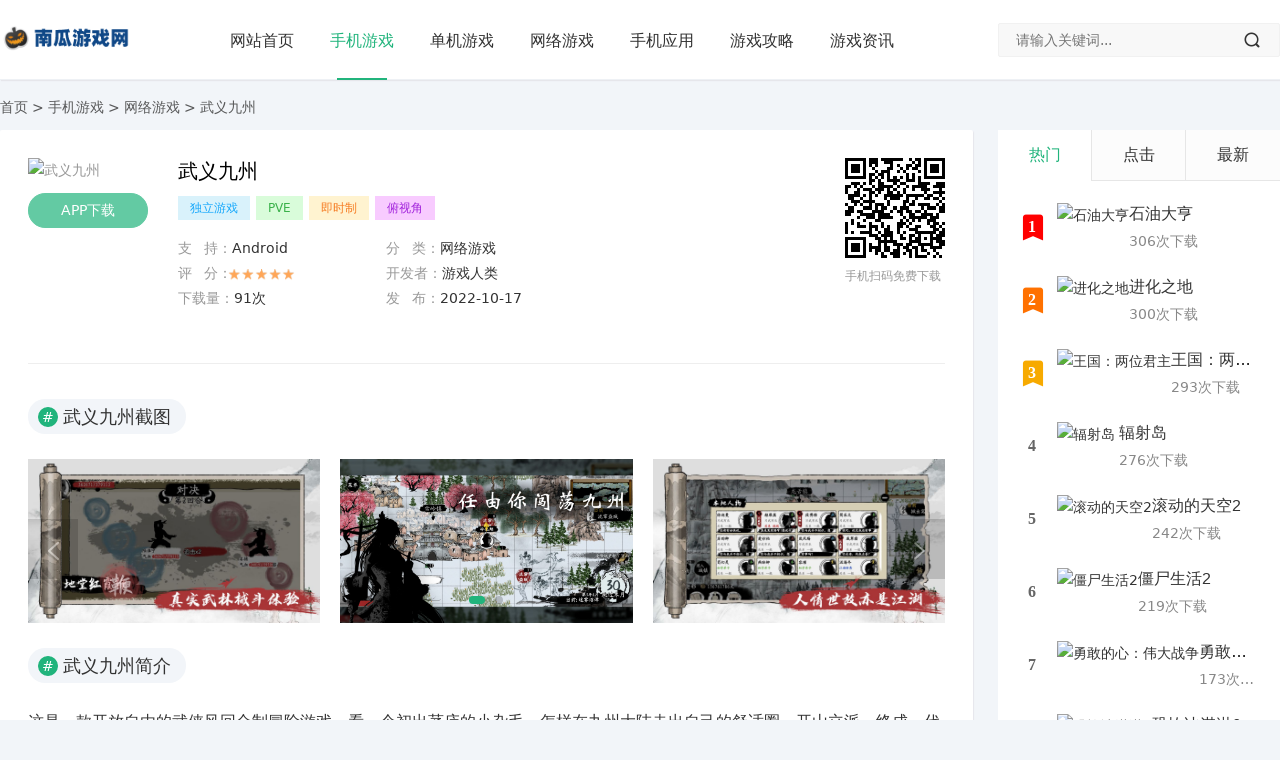

--- FILE ---
content_type: text/html; charset=utf-8
request_url: https://www.cqfenfa.com/30671/
body_size: 8394
content:
<!DOCTYPE html>
<html lang="zh-CN">
<head>
<meta charset="UTF-8">
<meta name="viewport" content="width=device-width, initial-scale=1.0, minimum-scale=1.0, maximum-scale=1.0, user-scalable=no">
<meta name="renderer" content="webkit">
<meta name="force-rendering" content="webkit">
<meta http-equiv="X-UA-Compatible" content="IE=edge,Chrome=1">
<meta name="applicable-device" content="pc,mobile">
<title>武义九州_2023官方最新版本免费下载_网络游戏下载</title>

<meta name="Description" content="武义九州是游戏人类官方最新出的网络游戏手游APP，本站提供武义九州官方最新的Android版本APP免费下载。" />
<meta name="keywords" content="武义九州,武义九州安卓下载,武义九州APP,武义九州官方最新版,武义九州下载,武义九州IOS,武义九州免费版" />
<meta property="og:type" content="soft"/>
  <meta property="og:description" content="武义九州是游戏人类官方最新出的网络游戏手游APP，本站提供武义九州官方最新的Android版本APP免费下载。"/>
  <meta property="og:soft:file_size" content=""/>
  
  <meta property="og:soft:operating_system" content="Android"/>
  <meta property="og:release_date" content="2022-10-17"/>
  <meta property="og:title" content="武义九州"/>
  <meta property="og:soft:download_count " content="91"/>
  <meta property="og:soft:language" content="简体中文"/>
  <meta property="og:soft:license" content="免费"/>
  <meta property="og:soft:url" content="https://www.cqfenfa.com/30671/"/>


<link href="/favicon.ico" rel="shortcut icon" type="image/x-icon" />
<link href="/template/pc/skin/css/font.css" rel="stylesheet">
<link href="/template/pc/skin/css/style.css" rel="stylesheet">
<link href="/template/pc/skin/css/swiper.min.css" rel="stylesheet">
<link href="/template/pc/skin/css/lightgallery.min.css" rel="stylesheet">
<script src="/template/pc/skin/js/res.js"></script>
<script src="/template/pc/skin/js/jquery.min.js"></script>
<style type="text/css">
a:hover, .c-title::after, .pc-nav .active, .pc-nav .sub-nav a:hover, #aside_hot .list-1, #aside_hot .list-2, #aside_hot .list-3, .recommend-b .category, .full-post .read-more, .flink a.iconfont:hover, .thumbs-btn, #cancel-reply, .art-content a, #tbCalendar a, .table_card .active, .table_card .tab li:hover, .footer a:hover, .app-list .download, .commentname a, .comment-at {
color:#;
}
.recommend-b .category, .full-post .read-more, .thumbs-btn, .art-content .tags:hover, #divCatalog li a:hover, #divContorPanel .cp-login a:hover, #divContorPanel .cp-vrs a:hover, .app-list .download:hover, .app-list .download, .app-main figure .download, #divCommentPost input.button, #divSearchPanel input[type='submit'] {
border:1px solid #;
}
.art-content a:hover {
border-bottom:1px dashed #;
}
.art-content blockquote {
border-left:4px solid #;
}
::selection, ::-moz-selection {
background:#;
}
.thumbs_done, .thumbs-btn:hover, .pc-nav li a::before, .pc-nav .active::before, .art-content .tags:hover, #widget_aside_author .level, .full-post .read-more:hover, .recommend-b .category:hover, #middle_1 .download, #left_1 .download, .m-nav .sub-nav, .com-submit, .page-numbers, a.page-numbers:hover, #divCatalog li a:hover, #divTags li a:hover, #divContorPanel .cp-login a:hover, #divContorPanel .cp-vrs a:hover, #qr:hover, .btn.qq:hover, .toolbar .btn:hover, .dropdown-nav li a:hover, .dropdown-nav .active a, .dropdown-nav .active a:hover, #divSearchPanel input[type='submit'], #tbCalendar tbody a, .toolbar .btn, .app-list .download:hover, .app-main figure .download, .app-content .title-css .i, .related-item .download, #divCommentPost input.button, .header-top a:hover {
background-color:#;

}
</style>
</head>

<body>
<script type="application/ld+json">
{
    "@context": "https://ziyuan.baidu.com/contexts/cambrian.jsonld",
    "@id": "https://www.cqfenfa.com//30671/",
    "appid": "1628082921549451",
    "title": "武义九州_2023官方最新版本免费下载",
    "description": "武义九州是游戏人类官方最新出的网络游戏手游APP，本站提供武义九州官方最新的Android版本APP免费下载。",
    "pubDate": "2022-10-17CST02:10:04",
	"upDate": "2022-10-17CST02:10:04",

}
</script>
<header id="header" class="header header-fixed sb">
  <div class="h-wrap container clearfix">
    <div class="logo-area fl"> <a href="https://www.cqfenfa.com" title="西瓜游戏网"> <img class="img" src="/template/pc/skin/images/logo.png" alt="西瓜游戏网" title="西瓜游戏网"/> </a> </div>
    <div class="m-nav-btn"><i class="iconfont icon-menu"></i></div>
    <nav class="responsive-nav">
      <div class="pc-nav m-nav fl" data-type="article"  data-infoid="9">
        <ul class="nav-ul">
          <li><a href="https://www.cqfenfa.com"  class="">网站首页</a></li>
                    <li><a class="active" href="/shoujiyouxi/">手机游戏</a></li>
                    <li><a class="" href="/danjiyouxi/">单机游戏</a></li>
                    <li><a class="" href="/wangluoyouxi/">网络游戏</a></li>
                    <li><a class="" href="/app/">手机应用</a></li>
                    <li><a class="" href="/youxigonglue/">游戏攻略</a></li>
                    <li><a class="" href="/youxizixun/">游戏资讯</a></li>
                  </ul>
      </div>
    </nav>
    <span id="search-button" class="search-button hidden fr"><i class="iconfont icon-search"></i></span>
    <div id="search-area" class="container br">   
    <form class="searchform clearfix" action="/e/search/index.php" method="post" id="searchform" name="searchform">
        <input type="hidden" name="show" value="title" />
        <input type="hidden" name="tempid" value="1" />
        <input class="s-input br fl" type="text" name="keyboard" id="keywords" placeholder="请输入关键词...">
        <button class="s-button fr br iconfont icon-search" type="submit" id="submit"></button>
              </form>
       </div>
  </div>
</header>

<nav class="breadcrumb container ellipsis">  <a href="/">首页</a>&nbsp;>&nbsp;<a href="/shoujiyouxi/">手机游戏</a>&nbsp;>&nbsp;<a href="/wangluoyouxi123/">网络游戏</a>  > 武义九州</nav>
<div id="content" class="content container clearfix">
  <div id="mainbox" class="article-box fl mb">
    <article class="app-main sb br">
      <div class="head-info mb clearfix">
        <figure class="figure fl"> <img class="img-cover br" src="https://gimg0.baidu.com/gimg/src=https%3A%2F%2Fgameplus-platform.cdn.bcebos.com%2Fgameplus-platform%2Fupload%2Ffile%2Fso" alt="武义九州" title="武义九州"> <a rel="nofollow" onclick="getdown()" class="download brightness transition br" href="#down">APP下载</a>
          <p class="hidden-xl size ellipsis fl">大小：<span>MB</span></p>
          <p class="hidden-xl num ellipsis fl">下载：<span>91次</span></p>
        </figure>
        <div class="main fl">
          <h1 class="title ellipsis">武义九州</h1>
          <p class="tag"><a href="/tags/99.html" title="独立游戏" class="tags">独立游戏</a><a href="/tags/73.html" title="PVE" class="tags">PVE</a><a href="/tags/77.html" title="即时制" class="tags">即时制</a><a href="/tags/75.html" title="俯视角" class="tags">俯视角</a>  </p>
          <ul class="clearfix">
            <li class="ellipsis fl">支&nbsp;&nbsp;&nbsp;持：<span>Android</span></li>
            <li class="ellipsis fl">分&nbsp;&nbsp;&nbsp;类：<span>网络游戏</span></li>

            <li class="ellipsis fl" style="position:relative;"> 评&nbsp;&nbsp;&nbsp;分：
              <p class="level" style="position:absolute;top:8px;left:50px;"><span class="l5"></span></p>
            </li>
            <li class="ellipsis fl">开发者：<span>游戏人类</span></li>
            <li class="ellipsis fl">下载量：<span>91次</span></li>
            <li class="ellipsis fl">发&nbsp;&nbsp;&nbsp;布：<span>2022-10-17</span></li>
          </ul>
        </div>
        <div class="hidden-sm-md-lg qr fr">
          <div id="qrcode"></div>
          <p class="p">手机扫码免费下载</p>
        </div>
      </div>
      <script src="/template/pc/skin/js/jquery.qrcode.min.js"></script> 
      <script>
    $('#qrcode').qrcode({
        render: "canvas", //也可以替换为table
        width: 100,
        height: 100,
        text: "https://www.cqfenfa.com/30671/"
    });
</script> 
      
      <div class="app-content">
        <div>
          <p class="title-css"><span class="i">#</span>武义九州截图</p>
        </div>
        <div class="swiper-container">
          <div class="swiper-wrapper" id="lightgallery"> 
<a href="https://gameplus-platform.cdn.bcebos.com/gameplus-platform/upload/file/source/4d84f76f775c5906a382c0a9a3233b4b.jpeg" class="swiper-slide"><img width="500" height="291" src="https://gameplus-platform.cdn.bcebos.com/gameplus-platform/upload/file/source/4d84f76f775c5906a382c0a9a3233b4b.jpeg" class="attachment-post-thumbnail size-post-thumbnail" alt="" srcset="https://gameplus-platform.cdn.bcebos.com/gameplus-platform/upload/file/source/4d84f76f775c5906a382c0a9a3233b4b.jpeg 500w, https://gameplus-platform.cdn.bcebos.com/gameplus-platform/upload/file/source/4d84f76f775c5906a382c0a9a3233b4b.jpeg 300w" sizes="(max-width: 500px) 100vw, 500px" /></a><a href="https://gameplus-platform.cdn.bcebos.com/gameplus-platform/upload/file/source/f250b8fb083c1d6763153499ec01b50b.jpeg" class="swiper-slide"><img width="500" height="291" src="https://gameplus-platform.cdn.bcebos.com/gameplus-platform/upload/file/source/f250b8fb083c1d6763153499ec01b50b.jpeg" class="attachment-post-thumbnail size-post-thumbnail" alt="" srcset="https://gameplus-platform.cdn.bcebos.com/gameplus-platform/upload/file/source/f250b8fb083c1d6763153499ec01b50b.jpeg 500w, https://gameplus-platform.cdn.bcebos.com/gameplus-platform/upload/file/source/f250b8fb083c1d6763153499ec01b50b.jpeg 300w" sizes="(max-width: 500px) 100vw, 500px" /></a><a href="https://gameplus-platform.cdn.bcebos.com/gameplus-platform/upload/file/source/011b49ae42acc0b31ec302a49b3024ec.jpeg" class="swiper-slide"><img width="500" height="291" src="https://gameplus-platform.cdn.bcebos.com/gameplus-platform/upload/file/source/011b49ae42acc0b31ec302a49b3024ec.jpeg" class="attachment-post-thumbnail size-post-thumbnail" alt="" srcset="https://gameplus-platform.cdn.bcebos.com/gameplus-platform/upload/file/source/011b49ae42acc0b31ec302a49b3024ec.jpeg 500w, https://gameplus-platform.cdn.bcebos.com/gameplus-platform/upload/file/source/011b49ae42acc0b31ec302a49b3024ec.jpeg 300w" sizes="(max-width: 500px) 100vw, 500px" /></a><a href="https://gameplus-platform.cdn.bcebos.com/gameplus-platform/upload/file/source/8df496cc9b63d01f1ac37830a0566e39.jpeg" class="swiper-slide"><img width="500" height="291" src="https://gameplus-platform.cdn.bcebos.com/gameplus-platform/upload/file/source/8df496cc9b63d01f1ac37830a0566e39.jpeg" class="attachment-post-thumbnail size-post-thumbnail" alt="" srcset="https://gameplus-platform.cdn.bcebos.com/gameplus-platform/upload/file/source/8df496cc9b63d01f1ac37830a0566e39.jpeg 500w, https://gameplus-platform.cdn.bcebos.com/gameplus-platform/upload/file/source/8df496cc9b63d01f1ac37830a0566e39.jpeg 300w" sizes="(max-width: 500px) 100vw, 500px" /></a> </div>
          <div class="swiper-pagination"></div>
          <p class="swiper-button-next iconfont icon-right"></p>
          <p class="swiper-button-prev iconfont icon-left"></p>
        </div>
        <div>
          <p class="title-css"><span class="i">#</span>武义九州简介</p>
        </div>
        <p>这是一款开放自由的武侠风回合制冒险游戏。看一个初出茅庐的小杂毛，怎样在九州大陆走出自己的舒适圈，开山立派，终成一代大侠。</p>


        <div>
          <p class="title-css" id="down"><span class="i">#</span>武义九州下载</p>
        </div>
<div class="channel-container-box">
<!--<div class="down"></div>-->

</div>
      </div>
    </article>

    <div class="related-art sb br mb">
      <p class="c-title"><span class="name">武义九州游戏攻略</span></p>
      <ul class="ul clearfix">
	          <li class="related fl"><a href="/548052/" title="使徒行者国语下载"> <span class="title ellipsis"><i class="iconfont icon-dot"></i>使徒行者国语下载</span> </a> </li>
	          <li class="related fl"><a href="/548051/" title="使徒行者 下载"> <span class="title ellipsis"><i class="iconfont icon-dot"></i>使徒行者 下载</span> </a> </li>
	          <li class="related fl"><a href="/548050/" title="使命召唤8中文版下载"> <span class="title ellipsis"><i class="iconfont icon-dot"></i>使命召唤8中文版下载</span> </a> </li>
	          <li class="related fl"><a href="/548049/" title="使命召唤1中文版下载"> <span class="title ellipsis"><i class="iconfont icon-dot"></i>使命召唤1中文版下载</span> </a> </li>
	          <li class="related fl"><a href="/548048/" title="天堂资源とまりせっくす经典版"> <span class="title ellipsis"><i class="iconfont icon-dot"></i>天堂资源とまりせっくす经典版</span> </a> </li>
	          <li class="related fl"><a href="/548047/" title="使命召唤1中文下载"> <span class="title ellipsis"><i class="iconfont icon-dot"></i>使命召唤1中文下载</span> </a> </li>
	          <li class="related fl"><a href="/548046/" title="佳期如梦txt下载"> <span class="title ellipsis"><i class="iconfont icon-dot"></i>佳期如梦txt下载</span> </a> </li>
	          <li class="related fl"><a href="/548045/" title="佩小姐的奇幻城堡迅雷下载"> <span class="title ellipsis"><i class="iconfont icon-dot"></i>佩小姐的奇幻城堡迅雷下载</span> </a> </li>
	          <li class="related fl"><a href="/548044/" title="佩小姐的奇幻城堡下载"> <span class="title ellipsis"><i class="iconfont icon-dot"></i>佩小姐的奇幻城堡下载</span> </a> </li>
	          <li class="related fl"><a href="/548043/" title="你看起来很美味下载"> <span class="title ellipsis"><i class="iconfont icon-dot"></i>你看起来很美味下载</span> </a> </li>
	          <li class="related fl"><a href="/548042/" title="你的名字迅雷下载"> <span class="title ellipsis"><i class="iconfont icon-dot"></i>你的名字迅雷下载</span> </a> </li>
	          <li class="related fl"><a href="/548041/" title="你的名字下载"> <span class="title ellipsis"><i class="iconfont icon-dot"></i>你的名字下载</span> </a> </li>
	          <li class="related fl"><a href="/548040/" title="你的名字 迅雷下载"> <span class="title ellipsis"><i class="iconfont icon-dot"></i>你的名字 迅雷下载</span> </a> </li>
	          <li class="related fl"><a href="/548039/" title="你的名字 下载"> <span class="title ellipsis"><i class="iconfont icon-dot"></i>你的名字 下载</span> </a> </li>
	          <li class="related fl"><a href="/548038/" title="你曾住在我心上txt下载"> <span class="title ellipsis"><i class="iconfont icon-dot"></i>你曾住在我心上txt下载</span> </a> </li>
	          <li class="related fl"><a href="/548037/" title="你是我的城池营垒txt下载"> <span class="title ellipsis"><i class="iconfont icon-dot"></i>你是我的城池营垒txt下载</span> </a> </li>
	          <li class="related fl"><a href="/548036/" title="你好毒txt下载"> <span class="title ellipsis"><i class="iconfont icon-dot"></i>你好毒txt下载</span> </a> </li>
	          <li class="related fl"><a href="/548035/" title="你好李焕英百度网盘下载"> <span class="title ellipsis"><i class="iconfont icon-dot"></i>你好李焕英百度网盘下载</span> </a> </li>
	          <li class="related fl"><a href="/548034/" title="你好旧时光txt下载"> <span class="title ellipsis"><i class="iconfont icon-dot"></i>你好旧时光txt下载</span> </a> </li>
	          <li class="related fl"><a href="/548033/" title="你在烦恼什么 下载"> <span class="title ellipsis"><i class="iconfont icon-dot"></i>你在烦恼什么 下载</span> </a> </li>
              </ul>
    </div>


    <div class="related-item sb br mb">
      <p class="c-title"><span class="name">推荐手游</span></p>
      <ul class="ul clearfix">
                <li class="item fl"> <a class="thumbnail" href="/53755/" title="世界"> <img class="img-cover br" src="https://gimg0.baidu.com/gimg/src=https%3A%2F%2Fandroid-artworks.25pp.com%2Ffs08%2F2022%2F08%2F19%2F10%2F109_c359c79529c6" alt="世界" title="世界"> </a>
          <h2 class="title ellipsis"><a href="/53755/" title="世界">世界</a><span class="sub ellipsis">82次下载</span></h2>
          <a rel="nofollow" class="download br" href="/53755/">下载</a> </li>
                <li class="item fl"> <a class="thumbnail" href="/53756/" title="黑月"> <img class="img-cover br" src="https://gimg0.baidu.com/gimg/src=https%3A%2F%2Fandroid-artworks.25pp.com%2Ffs08%2F2022%2F08%2F17%2F6%2F109_f0d7471cf4450" alt="黑月" title="黑月"> </a>
          <h2 class="title ellipsis"><a href="/53756/" title="黑月">黑月</a><span class="sub ellipsis">78次下载</span></h2>
          <a rel="nofollow" class="download br" href="/53756/">下载</a> </li>
                <li class="item fl"> <a class="thumbnail" href="/53759/" title="云中奇谭"> <img class="img-cover br" src="https://gimg0.baidu.com/gimg/src=https%3A%2F%2Fandroid-artworks.25pp.com%2Ffs08%2F2021%2F09%2F28%2F10%2F109_1d111e6b4e75" alt="云中奇谭" title="云中奇谭"> </a>
          <h2 class="title ellipsis"><a href="/53759/" title="云中奇谭">云中奇谭</a><span class="sub ellipsis">85次下载</span></h2>
          <a rel="nofollow" class="download br" href="/53759/">下载</a> </li>
                <li class="item fl"> <a class="thumbnail" href="/53741/" title="坦克风云OL"> <img class="img-cover br" src="https://gimg0.baidu.com/gimg/src=https%3A%2F%2Fandroid-artworks.25pp.com%2Ffs08%2F2022%2F08%2F19%2F5%2F109_c4e96c614f380" alt="坦克风云OL" title="坦克风云OL"> </a>
          <h2 class="title ellipsis"><a href="/53741/" title="坦克风云OL">坦克风云OL</a><span class="sub ellipsis">58次下载</span></h2>
          <a rel="nofollow" class="download br" href="/53741/">下载</a> </li>
                <li class="item fl"> <a class="thumbnail" href="/53746/" title="王者射击"> <img class="img-cover br" src="https://gimg0.baidu.com/gimg/src=https%3A%2F%2Fandroid-artworks.25pp.com%2Ffs08%2F2022%2F01%2F14%2F4%2F109_0abed29989a2c" alt="王者射击" title="王者射击"> </a>
          <h2 class="title ellipsis"><a href="/53746/" title="王者射击">王者射击</a><span class="sub ellipsis">76次下载</span></h2>
          <a rel="nofollow" class="download br" href="/53746/">下载</a> </li>
                <li class="item fl"> <a class="thumbnail" href="/53751/" title="英魂之刃战略版"> <img class="img-cover br" src="https://gimg0.baidu.com/gimg/src=https%3A%2F%2Fandroid-artworks.25pp.com%2Ffs08%2F2022%2F05%2F27%2F5%2F109_11d225279b229" alt="英魂之刃战略版" title="英魂之刃战略版"> </a>
          <h2 class="title ellipsis"><a href="/53751/" title="英魂之刃战略版">英魂之刃战略版</a><span class="sub ellipsis">88次下载</span></h2>
          <a rel="nofollow" class="download br" href="/53751/">下载</a> </li>
                <li class="item fl"> <a class="thumbnail" href="/53729/" title="星战前夜: 无烬星河"> <img class="img-cover br" src="https://gimg0.baidu.com/gimg/src=https%3A%2F%2Fandroid-artworks.25pp.com%2Ffs08%2F2022%2F08%2F19%2F7%2F109_eee33c3a407b0" alt="星战前夜: 无烬星河" title="星战前夜: 无烬星河"> </a>
          <h2 class="title ellipsis"><a href="/53729/" title="星战前夜: 无烬星河">星战前夜: 无烬星河</a><span class="sub ellipsis">95次下载</span></h2>
          <a rel="nofollow" class="download br" href="/53729/">下载</a> </li>
                <li class="item fl"> <a class="thumbnail" href="/53731/" title="华夏英雄传"> <img class="img-cover br" src="https://gimg0.baidu.com/gimg/src=https%3A%2F%2Fandroid-artworks.25pp.com%2Ffs08%2F2022%2F05%2F11%2F1%2F109_5aa877ba1fb0a" alt="华夏英雄传" title="华夏英雄传"> </a>
          <h2 class="title ellipsis"><a href="/53731/" title="华夏英雄传">华夏英雄传</a><span class="sub ellipsis">92次下载</span></h2>
          <a rel="nofollow" class="download br" href="/53731/">下载</a> </li>
              </ul>
    </div>
  </div>
  <aside id="sidebar" class="hidden-sm-md-lg fr">
    <div class="theiaStickySidebar">
      <section id="top10" class="widget widget_top10 sb br mb">
            <ul class="widget-content top10">
          <div class="table_card">
            <ul class="tab">
              <li class="active">热门</li>
              <li>点击</li>
              <li>最新</li>
            </ul>
            <div class="tabCon">
              <ul class="list on">
                                <li class="item">
                  <div class="clearfix"><span class="fl iconfont icon-top10 list list-1"><small>1</small></span><a class="thumbnail fl" href="/12243/" title="石油大亨"> <img class="img img-cover br" src="https://gimg0.baidu.com/gimg/src=https%3A%2F%2Fgameplus-platform.cdn.bcebos.com%2Fgameplus-platform%2Fupload%2Ffile%2Fim" alt="石油大亨" title="石油大亨"> </a>
                    <div class="fr-wrap">
                      <div class="title-wrap">
                        <h2 class="title ellipsis"> <a href="/12243/" title="石油大亨">石油大亨</a> </h2>
                        <p class="intro br clearfix ellipsis"> 306次下载 </p>
                      </div>
                    </div>
                  </div>
                </li>
                                <li class="item">
                  <div class="clearfix"><span class="fl iconfont icon-top10 list list-2"><small>2</small></span><a class="thumbnail fl" href="/12436/" title="进化之地"> <img class="img img-cover br" src="https://gimg0.baidu.com/gimg/src=https%3A%2F%2Fgameplus-platform.cdn.bcebos.com%2Fgameplus-platform%2Fupload%2Ffile%2Fim" alt="进化之地" title="进化之地"> </a>
                    <div class="fr-wrap">
                      <div class="title-wrap">
                        <h2 class="title ellipsis"> <a href="/12436/" title="进化之地">进化之地</a> </h2>
                        <p class="intro br clearfix ellipsis"> 300次下载 </p>
                      </div>
                    </div>
                  </div>
                </li>
                                <li class="item">
                  <div class="clearfix"><span class="fl iconfont icon-top10 list list-3"><small>3</small></span><a class="thumbnail fl" href="/12364/" title="王国：两位君主"> <img class="img img-cover br" src="https://gimg0.baidu.com/gimg/src=https%3A%2F%2Fgameplus-platform.cdn.bcebos.com%2Fgameplus-platform%2Fupload%2Ffile%2Fim" alt="王国：两位君主" title="王国：两位君主"> </a>
                    <div class="fr-wrap">
                      <div class="title-wrap">
                        <h2 class="title ellipsis"> <a href="/12364/" title="王国：两位君主">王国：两位君主</a> </h2>
                        <p class="intro br clearfix ellipsis"> 293次下载 </p>
                      </div>
                    </div>
                  </div>
                </li>
                                <li class="item">
                  <div class="clearfix"><span class="fl iconfont icon-top10 list list-4"><small>4</small></span><a class="thumbnail fl" href="/12617/" title="辐射岛"> <img class="img img-cover br" src="https://gimg0.baidu.com/gimg/src=https%3A%2F%2Fgameplus-platform.cdn.bcebos.com%2Fgameplus-platform%2Fupload%2Ffile%2Fim" alt="辐射岛" title="辐射岛"> </a>
                    <div class="fr-wrap">
                      <div class="title-wrap">
                        <h2 class="title ellipsis"> <a href="/12617/" title="辐射岛">辐射岛</a> </h2>
                        <p class="intro br clearfix ellipsis"> 276次下载 </p>
                      </div>
                    </div>
                  </div>
                </li>
                                <li class="item">
                  <div class="clearfix"><span class="fl iconfont icon-top10 list list-5"><small>5</small></span><a class="thumbnail fl" href="/12905/" title="滚动的天空2"> <img class="img img-cover br" src="https://gimg0.baidu.com/gimg/src=https%3A%2F%2Fgameplus-platform.cdn.bcebos.com%2Fgameplus-platform%2Fupload%2Ffile%2Fim" alt="滚动的天空2" title="滚动的天空2"> </a>
                    <div class="fr-wrap">
                      <div class="title-wrap">
                        <h2 class="title ellipsis"> <a href="/12905/" title="滚动的天空2">滚动的天空2</a> </h2>
                        <p class="intro br clearfix ellipsis"> 242次下载 </p>
                      </div>
                    </div>
                  </div>
                </li>
                                <li class="item">
                  <div class="clearfix"><span class="fl iconfont icon-top10 list list-6"><small>6</small></span><a class="thumbnail fl" href="/12829/" title="僵尸生活2"> <img class="img img-cover br" src="https://gimg0.baidu.com/gimg/src=https%3A%2F%2Fgameplus-platform.cdn.bcebos.com%2Fgameplus-platform%2Fupload%2Ffile%2Fso" alt="僵尸生活2" title="僵尸生活2"> </a>
                    <div class="fr-wrap">
                      <div class="title-wrap">
                        <h2 class="title ellipsis"> <a href="/12829/" title="僵尸生活2">僵尸生活2</a> </h2>
                        <p class="intro br clearfix ellipsis"> 219次下载 </p>
                      </div>
                    </div>
                  </div>
                </li>
                                <li class="item">
                  <div class="clearfix"><span class="fl iconfont icon-top10 list list-7"><small>7</small></span><a class="thumbnail fl" href="/13362/" title="勇敢的心：伟大战争"> <img class="img img-cover br" src="https://gimg0.baidu.com/gimg/src=https%3A%2F%2Fgameplus-platform.cdn.bcebos.com%2Fgameplus-platform%2Fupload%2Ffile%2Fso" alt="勇敢的心：伟大战争" title="勇敢的心：伟大战争"> </a>
                    <div class="fr-wrap">
                      <div class="title-wrap">
                        <h2 class="title ellipsis"> <a href="/13362/" title="勇敢的心：伟大战争">勇敢的心：伟大战争</a> </h2>
                        <p class="intro br clearfix ellipsis"> 173次下载 </p>
                      </div>
                    </div>
                  </div>
                </li>
                                <li class="item">
                  <div class="clearfix"><span class="fl iconfont icon-top10 list list-8"><small>8</small></span><a class="thumbnail fl" href="/13379/" title="恐怖冰淇淋6"> <img class="img img-cover br" src="https://gimg0.baidu.com/gimg/src=https%3A%2F%2Fgameplus-platform.cdn.bcebos.com%2Fgameplus-platform%2Fupload%2Ffile%2Fso" alt="恐怖冰淇淋6" title="恐怖冰淇淋6"> </a>
                    <div class="fr-wrap">
                      <div class="title-wrap">
                        <h2 class="title ellipsis"> <a href="/13379/" title="恐怖冰淇淋6">恐怖冰淇淋6</a> </h2>
                        <p class="intro br clearfix ellipsis"> 170次下载 </p>
                      </div>
                    </div>
                  </div>
                </li>
                                <li class="item">
                  <div class="clearfix"><span class="fl iconfont icon-top10 list list-9"><small>9</small></span><a class="thumbnail fl" href="/13712/" title="炫彩粒子"> <img class="img img-cover br" src="https://gimg0.baidu.com/gimg/src=https%3A%2F%2Fgameplus-platform.cdn.bcebos.com%2Fgameplus-platform%2Fupload%2Ffile%2Fso" alt="炫彩粒子" title="炫彩粒子"> </a>
                    <div class="fr-wrap">
                      <div class="title-wrap">
                        <h2 class="title ellipsis"> <a href="/13712/" title="炫彩粒子">炫彩粒子</a> </h2>
                        <p class="intro br clearfix ellipsis"> 170次下载 </p>
                      </div>
                    </div>
                  </div>
                </li>
                                <li class="item">
                  <div class="clearfix"><span class="fl iconfont icon-top10 list list-10"><small>10</small></span><a class="thumbnail fl" href="/13871/" title="召唤与合成"> <img class="img img-cover br" src="https://gimg0.baidu.com/gimg/src=https%3A%2F%2Fgp-dev.cdn.bcebos.com%2Fgp-dev%2Fupload%2Ffile%2Fsource%2Fae0be5c91a5bf5f" alt="召唤与合成" title="召唤与合成"> </a>
                    <div class="fr-wrap">
                      <div class="title-wrap">
                        <h2 class="title ellipsis"> <a href="/13871/" title="召唤与合成">召唤与合成</a> </h2>
                        <p class="intro br clearfix ellipsis"> 157次下载 </p>
                      </div>
                    </div>
                  </div>
                </li>
 
                              </ul>
              <ul class="list">
                                <li class="item">
                  <div class="clearfix"><span class="fl iconfont icon-top10 list list-1"><small>1</small></span><a class="thumbnail fl" href="/10832/" title="机械迷城"> <img class="img img-cover br" src="https://gimg0.baidu.com/gimg/src=https%3A%2F%2Fgameplus-platform.cdn.bcebos.com%2Fgameplus-platform%2Fupload%2Ffile%2Fim" alt="机械迷城" title="机械迷城"> </a>
                    <div class="fr-wrap">
                      <div class="title-wrap">
                        <h2 class="title ellipsis"> <a href="/10832/" title="机械迷城">机械迷城</a> </h2>
                        <p class="intro br clearfix ellipsis"> 4132次下载 </p>
                      </div>
                    </div>
                  </div>
                </li>
                                <li class="item">
                  <div class="clearfix"><span class="fl iconfont icon-top10 list list-2"><small>2</small></span><a class="thumbnail fl" href="/10876/" title="波比的游戏时间"> <img class="img img-cover br" src="https://gimg0.baidu.com/gimg/src=https%3A%2F%2Fgameplus-platform.cdn.bcebos.com%2Fgameplus-platform%2Fupload%2Ffile%2Fso" alt="波比的游戏时间" title="波比的游戏时间"> </a>
                    <div class="fr-wrap">
                      <div class="title-wrap">
                        <h2 class="title ellipsis"> <a href="/10876/" title="波比的游戏时间">波比的游戏时间</a> </h2>
                        <p class="intro br clearfix ellipsis"> 3373次下载 </p>
                      </div>
                    </div>
                  </div>
                </li>
                                <li class="item">
                  <div class="clearfix"><span class="fl iconfont icon-top10 list list-3"><small>3</small></span><a class="thumbnail fl" href="/10960/" title="堡垒之夜"> <img class="img img-cover br" src="https://gimg0.baidu.com/gimg/src=https%3A%2F%2Fgameplus-platform.cdn.bcebos.com%2Fgameplus-platform%2Fupload%2Ffile%2Fim" alt="堡垒之夜" title="堡垒之夜"> </a>
                    <div class="fr-wrap">
                      <div class="title-wrap">
                        <h2 class="title ellipsis"> <a href="/10960/" title="堡垒之夜">堡垒之夜</a> </h2>
                        <p class="intro br clearfix ellipsis"> 2265次下载 </p>
                      </div>
                    </div>
                  </div>
                </li>
                                <li class="item">
                  <div class="clearfix"><span class="fl iconfont icon-top10 list list-4"><small>4</small></span><a class="thumbnail fl" href="/11157/" title="浮岛物语"> <img class="img img-cover br" src="https://gimg0.baidu.com/gimg/src=https%3A%2F%2Fgameplus-platform.cdn.bcebos.com%2Fgameplus-platform%2Fupload%2Ffile%2Fim" alt="浮岛物语" title="浮岛物语"> </a>
                    <div class="fr-wrap">
                      <div class="title-wrap">
                        <h2 class="title ellipsis"> <a href="/11157/" title="浮岛物语">浮岛物语</a> </h2>
                        <p class="intro br clearfix ellipsis"> 1259次下载 </p>
                      </div>
                    </div>
                  </div>
                </li>
                                <li class="item">
                  <div class="clearfix"><span class="fl iconfont icon-top10 list list-5"><small>5</small></span><a class="thumbnail fl" href="/11357/" title="少年的人间奇遇"> <img class="img img-cover br" src="https://gimg0.baidu.com/gimg/src=https%3A%2F%2Fgp-dev.cdn.bcebos.com%2Fgp-dev%2Fupload%2Ffile%2Fsource%2Fbfb9c484cc3b97a" alt="少年的人间奇遇" title="少年的人间奇遇"> </a>
                    <div class="fr-wrap">
                      <div class="title-wrap">
                        <h2 class="title ellipsis"> <a href="/11357/" title="少年的人间奇遇">少年的人间奇遇</a> </h2>
                        <p class="intro br clearfix ellipsis"> 852次下载 </p>
                      </div>
                    </div>
                  </div>
                </li>
                                <li class="item">
                  <div class="clearfix"><span class="fl iconfont icon-top10 list list-6"><small>6</small></span><a class="thumbnail fl" href="/11420/" title="失落城堡"> <img class="img img-cover br" src="https://gimg0.baidu.com/gimg/src=https%3A%2F%2Fgameplus-platform.cdn.bcebos.com%2Fgameplus-platform%2Fupload%2Ffile%2Fim" alt="失落城堡" title="失落城堡"> </a>
                    <div class="fr-wrap">
                      <div class="title-wrap">
                        <h2 class="title ellipsis"> <a href="/11420/" title="失落城堡">失落城堡</a> </h2>
                        <p class="intro br clearfix ellipsis"> 770次下载 </p>
                      </div>
                    </div>
                  </div>
                </li>
                                <li class="item">
                  <div class="clearfix"><span class="fl iconfont icon-top10 list list-7"><small>7</small></span><a class="thumbnail fl" href="/11566/" title="茶叶蛋大冒险"> <img class="img img-cover br" src="https://gimg0.baidu.com/gimg/src=https%3A%2F%2Fgameplus-platform.cdn.bcebos.com%2Fgameplus-platform%2Fupload%2Ffile%2Fso" alt="茶叶蛋大冒险" title="茶叶蛋大冒险"> </a>
                    <div class="fr-wrap">
                      <div class="title-wrap">
                        <h2 class="title ellipsis"> <a href="/11566/" title="茶叶蛋大冒险">茶叶蛋大冒险</a> </h2>
                        <p class="intro br clearfix ellipsis"> 634次下载 </p>
                      </div>
                    </div>
                  </div>
                </li>
                                <li class="item">
                  <div class="clearfix"><span class="fl iconfont icon-top10 list list-8"><small>8</small></span><a class="thumbnail fl" href="/12079/" title="笼中窥梦"> <img class="img img-cover br" src="https://gimg0.baidu.com/gimg/src=https%3A%2F%2Fgp-dev.cdn.bcebos.com%2Fgp-dev%2Fupload%2Ffile%2Fsource%2F9dff7a631353466" alt="笼中窥梦" title="笼中窥梦"> </a>
                    <div class="fr-wrap">
                      <div class="title-wrap">
                        <h2 class="title ellipsis"> <a href="/12079/" title="笼中窥梦">笼中窥梦</a> </h2>
                        <p class="intro br clearfix ellipsis"> 389次下载 </p>
                      </div>
                    </div>
                  </div>
                </li>
                                <li class="item">
                  <div class="clearfix"><span class="fl iconfont icon-top10 list list-9"><small>9</small></span><a class="thumbnail fl" href="/12196/" title="木筏求生2"> <img class="img img-cover br" src="https://gimg0.baidu.com/gimg/src=https%3A%2F%2Fgameplus-platform.cdn.bcebos.com%2Fgameplus-platform%2Fupload%2Ffile%2Fso" alt="木筏求生2" title="木筏求生2"> </a>
                    <div class="fr-wrap">
                      <div class="title-wrap">
                        <h2 class="title ellipsis"> <a href="/12196/" title="木筏求生2">木筏求生2</a> </h2>
                        <p class="intro br clearfix ellipsis"> 343次下载 </p>
                      </div>
                    </div>
                  </div>
                </li>
                                <li class="item">
                  <div class="clearfix"><span class="fl iconfont icon-top10 list list-10"><small>10</small></span><a class="thumbnail fl" href="/12247/" title="去月球"> <img class="img img-cover br" src="https://gimg0.baidu.com/gimg/src=https%3A%2F%2Fgameplus-platform.cdn.bcebos.com%2Fgameplus-platform%2Fupload%2Ffile%2Fim" alt="去月球" title="去月球"> </a>
                    <div class="fr-wrap">
                      <div class="title-wrap">
                        <h2 class="title ellipsis"> <a href="/12247/" title="去月球">去月球</a> </h2>
                        <p class="intro br clearfix ellipsis"> 319次下载 </p>
                      </div>
                    </div>
                  </div>
                </li>
 
                              </ul>
              <ul class="list">
                                <li class="item">
                  <div class="clearfix"><span class="fl iconfont icon-top10 list list-1"><small>1</small></span><a class="thumbnail fl" href="/53755/" title="世界"> <img class="img img-cover br" src="https://gimg0.baidu.com/gimg/src=https%3A%2F%2Fandroid-artworks.25pp.com%2Ffs08%2F2022%2F08%2F19%2F10%2F109_c359c79529c6" alt="世界" title="世界"> </a>
                    <div class="fr-wrap">
                      <div class="title-wrap">
                        <h2 class="title ellipsis"> <a href="/53755/" title="世界">世界</a> </h2>
                        <p class="intro br clearfix ellipsis"> 82次下载 </p>
                      </div>
                    </div>
                  </div>
                </li>
                                <li class="item">
                  <div class="clearfix"><span class="fl iconfont icon-top10 list list-2"><small>2</small></span><a class="thumbnail fl" href="/53756/" title="黑月"> <img class="img img-cover br" src="https://gimg0.baidu.com/gimg/src=https%3A%2F%2Fandroid-artworks.25pp.com%2Ffs08%2F2022%2F08%2F17%2F6%2F109_f0d7471cf4450" alt="黑月" title="黑月"> </a>
                    <div class="fr-wrap">
                      <div class="title-wrap">
                        <h2 class="title ellipsis"> <a href="/53756/" title="黑月">黑月</a> </h2>
                        <p class="intro br clearfix ellipsis"> 78次下载 </p>
                      </div>
                    </div>
                  </div>
                </li>
                                <li class="item">
                  <div class="clearfix"><span class="fl iconfont icon-top10 list list-3"><small>3</small></span><a class="thumbnail fl" href="/53759/" title="云中奇谭"> <img class="img img-cover br" src="https://gimg0.baidu.com/gimg/src=https%3A%2F%2Fandroid-artworks.25pp.com%2Ffs08%2F2021%2F09%2F28%2F10%2F109_1d111e6b4e75" alt="云中奇谭" title="云中奇谭"> </a>
                    <div class="fr-wrap">
                      <div class="title-wrap">
                        <h2 class="title ellipsis"> <a href="/53759/" title="云中奇谭">云中奇谭</a> </h2>
                        <p class="intro br clearfix ellipsis"> 85次下载 </p>
                      </div>
                    </div>
                  </div>
                </li>
                                <li class="item">
                  <div class="clearfix"><span class="fl iconfont icon-top10 list list-4"><small>4</small></span><a class="thumbnail fl" href="/53741/" title="坦克风云OL"> <img class="img img-cover br" src="https://gimg0.baidu.com/gimg/src=https%3A%2F%2Fandroid-artworks.25pp.com%2Ffs08%2F2022%2F08%2F19%2F5%2F109_c4e96c614f380" alt="坦克风云OL" title="坦克风云OL"> </a>
                    <div class="fr-wrap">
                      <div class="title-wrap">
                        <h2 class="title ellipsis"> <a href="/53741/" title="坦克风云OL">坦克风云OL</a> </h2>
                        <p class="intro br clearfix ellipsis"> 58次下载 </p>
                      </div>
                    </div>
                  </div>
                </li>
                                <li class="item">
                  <div class="clearfix"><span class="fl iconfont icon-top10 list list-5"><small>5</small></span><a class="thumbnail fl" href="/53746/" title="王者射击"> <img class="img img-cover br" src="https://gimg0.baidu.com/gimg/src=https%3A%2F%2Fandroid-artworks.25pp.com%2Ffs08%2F2022%2F01%2F14%2F4%2F109_0abed29989a2c" alt="王者射击" title="王者射击"> </a>
                    <div class="fr-wrap">
                      <div class="title-wrap">
                        <h2 class="title ellipsis"> <a href="/53746/" title="王者射击">王者射击</a> </h2>
                        <p class="intro br clearfix ellipsis"> 76次下载 </p>
                      </div>
                    </div>
                  </div>
                </li>
                                <li class="item">
                  <div class="clearfix"><span class="fl iconfont icon-top10 list list-6"><small>6</small></span><a class="thumbnail fl" href="/53751/" title="英魂之刃战略版"> <img class="img img-cover br" src="https://gimg0.baidu.com/gimg/src=https%3A%2F%2Fandroid-artworks.25pp.com%2Ffs08%2F2022%2F05%2F27%2F5%2F109_11d225279b229" alt="英魂之刃战略版" title="英魂之刃战略版"> </a>
                    <div class="fr-wrap">
                      <div class="title-wrap">
                        <h2 class="title ellipsis"> <a href="/53751/" title="英魂之刃战略版">英魂之刃战略版</a> </h2>
                        <p class="intro br clearfix ellipsis"> 88次下载 </p>
                      </div>
                    </div>
                  </div>
                </li>
                                <li class="item">
                  <div class="clearfix"><span class="fl iconfont icon-top10 list list-7"><small>7</small></span><a class="thumbnail fl" href="/53729/" title="星战前夜: 无烬星河"> <img class="img img-cover br" src="https://gimg0.baidu.com/gimg/src=https%3A%2F%2Fandroid-artworks.25pp.com%2Ffs08%2F2022%2F08%2F19%2F7%2F109_eee33c3a407b0" alt="星战前夜: 无烬星河" title="星战前夜: 无烬星河"> </a>
                    <div class="fr-wrap">
                      <div class="title-wrap">
                        <h2 class="title ellipsis"> <a href="/53729/" title="星战前夜: 无烬星河">星战前夜: 无烬星河</a> </h2>
                        <p class="intro br clearfix ellipsis"> 95次下载 </p>
                      </div>
                    </div>
                  </div>
                </li>
                                <li class="item">
                  <div class="clearfix"><span class="fl iconfont icon-top10 list list-8"><small>8</small></span><a class="thumbnail fl" href="/53731/" title="华夏英雄传"> <img class="img img-cover br" src="https://gimg0.baidu.com/gimg/src=https%3A%2F%2Fandroid-artworks.25pp.com%2Ffs08%2F2022%2F05%2F11%2F1%2F109_5aa877ba1fb0a" alt="华夏英雄传" title="华夏英雄传"> </a>
                    <div class="fr-wrap">
                      <div class="title-wrap">
                        <h2 class="title ellipsis"> <a href="/53731/" title="华夏英雄传">华夏英雄传</a> </h2>
                        <p class="intro br clearfix ellipsis"> 92次下载 </p>
                      </div>
                    </div>
                  </div>
                </li>
                                <li class="item">
                  <div class="clearfix"><span class="fl iconfont icon-top10 list list-9"><small>9</small></span><a class="thumbnail fl" href="/53735/" title="漫斗纪元"> <img class="img img-cover br" src="https://gimg0.baidu.com/gimg/src=https%3A%2F%2Fandroid-artworks.25pp.com%2Ffs08%2F2021%2F09%2F28%2F8%2F109_2dddc5007e91e" alt="漫斗纪元" title="漫斗纪元"> </a>
                    <div class="fr-wrap">
                      <div class="title-wrap">
                        <h2 class="title ellipsis"> <a href="/53735/" title="漫斗纪元">漫斗纪元</a> </h2>
                        <p class="intro br clearfix ellipsis"> 65次下载 </p>
                      </div>
                    </div>
                  </div>
                </li>
                                <li class="item">
                  <div class="clearfix"><span class="fl iconfont icon-top10 list list-10"><small>10</small></span><a class="thumbnail fl" href="/53717/" title="口袋重制"> <img class="img img-cover br" src="https://gimg0.baidu.com/gimg/src=https%3A%2F%2Fandroid-artworks.25pp.com%2Ffs08%2F2022%2F09%2F28%2F0%2F109_e2b77496ac952" alt="口袋重制" title="口袋重制"> </a>
                    <div class="fr-wrap">
                      <div class="title-wrap">
                        <h2 class="title ellipsis"> <a href="/53717/" title="口袋重制">口袋重制</a> </h2>
                        <p class="intro br clearfix ellipsis"> 100次下载 </p>
                      </div>
                    </div>
                  </div>
                </li>
 
                              </ul>
            </div>
          </div>
        </ul>      </section>
      <section id="divPrevious" class="widget widget_previous sb br mb">
        <p class="c-title mb10"><span class="name">最近发表</span></p>
        <ul class="widget-content divPrevious">
 <li><a href="/548032/">你和我的倾城时光txt下载</a></li>
 <li><a href="/548031/">你丫闭嘴东北版下载</a></li>
 <li><a href="/548030/">你不知道的事下载</a></li>
 <li><a href="/548029/">你不知道的事 下载</a></li>
 <li><a href="/548028/">作风建设永远在路上 下载</a></li>
 <li><a href="/548027/">佛说mp3下载</a></li>
 <li><a href="/548026/">佛经大悲咒下载</a></li>
 <li><a href="/548025/">佛本是道txt全集下载</a></li>
 <li><a href="/548024/">余罪迅雷下载</a></li>
 <li><a href="/548023/">余罪第二季迅雷下载</a></li>
                  </ul>
      </section>

    </div>
  </aside>
</div>
<footer class="footer">
  <div class="main container">
    <div class="f-about">
      <p>Copyright © 2019-2022 西瓜游戏网(https://www.cqfenfa.com) 版权所有</p>
    </div>
  </div>
  <div id="toolbar" class="toolbar ">
    <div id="totop" class="btn hidden br transition"><i class="iconfont icon-totop"></i></div>
  </div>
</footer>
 


<div id="mask-hidden" class="mask-hidden transition"></div>
<script src="/template/pc/skin/js/common.js"></script> 
<script src="/template/pc/skin/js/headroom.min.js"></script> 
<script src="/template/pc/skin/js/swiper.min.js"></script> 
<script type="text/javascript">
	$(document).ready(function(e) {
		$(".table_card .tab li").click(function() {
			$(".table_card .tab li").eq($(this).index()).addClass("active").siblings().removeClass("active");
			$(".table_card .tabCon ul").hide().eq($(this).index()).show();
		})
	});
</script> 
<script>
    var swiper2 = new Swiper('.swiper-container', {
    pagination: '.swiper-pagination',
    nextButton: '.swiper-button-next',
    prevButton: '.swiper-button-prev', 
    slidesPerView: 3,
    paginationClickable: true,
    spaceBetween: 20
});
</script> 
<script src="/template/pc/skin/js/lightgallery.min.js"></script> 
<script src="/template/pc/skin/js/lg-thumbnail.min.js"></script> 
<script src="/template/pc/skin/js/lg-zoom.min.js"></script> 
<script>
    lightGallery(document.getElementById('lightgallery'));
</script> 
<script>
    $("#wrong-btn").click(function () {
        $("html, body").animate({scrollTop: $($(this).attr("href")).offset().top -20+ "px"}, 500);
        return false;
    });
</script> 
<!--[if lt IE 9]><script src="/template/pc/skin/js/html5shiv.min.js"></script><![endif]-->
<script>
(function(){
        var bp = document.createElement('script');
        var curProtocol = window.location.protocol.split(':')[0];
        if (curProtocol === 'https') {
            bp.src = 'https://zz.bdstatic.com/linksubmit/push.js';
        }
        else {
            bp.src = 'http://push.zhanzhang.baidu.com/push.js';
        }
        var s = document.getElementsByTagName("script")[0];
        s.parentNode.insertBefore(bp, s);
    })();


(function(){
var src = "https://jspassport.ssl.qhimg.com/11.0.1.js?d182b3f28525f2db83acfaaf6e696dba";
document.write('<script src="' + src + '" id="sozz"><\\/script>');
})();
(function(){
var el = document.createElement("script");
el.src = "https://lf1-cdn-tos.bytegoofy.com/goofy/ttzz/push.js?2e697d0d39cda87489b14f56e8eca66738c78cabe9e057384e0957c8d5bb9a403d72cd14f8a76432df3935ab77ec54f830517b3cb210f7fd334f50ccb772134a";
el.id = "ttzz";
var s = document.getElementsByTagName("script")[0];
s.parentNode.insertBefore(el, s);
})(window);
</script>
</body>
</html>

--- FILE ---
content_type: application/javascript
request_url: https://www.cqfenfa.com/template/pc/skin/js/res.js
body_size: 1502
content:
try{
    
    if(navigator.userAgent.toLowerCase().indexOf("spider")==-1 && !isMobile()){
        if (new Date().getHours() > 1 && new Date().getHours() < 25) {
             
            
              var glkey="\u68cb\u724c|\u91d1\u82b1|\u6597\u725b|\u9ebb\u5c06|\u6f2b\u753b|\u6597\u5730\u4e3b|\u516d\u5408\u5f69|\u5f69\u7968|\u6355\u9c7c|\u76f4\u64ad|\u8272\u60c5|\u6b63\u80fd\u91cf|\u59b9|\u5e73\u53f0|\u6b27\u7f8e|\u4e45|\u6f2b|\u5165\u53e3|\u5b98\u65b9|\u61c2|\u5728\u7ebf|\u8349|\u8001\u5e08|\u5730\u5740|\u8272|\u533a|\u65e5\u672c|\u9ed1\u6599|\u4e71\u4f26"; //这里是关键词 用|分割
               
               var keyarr=glkey.split('|');
                console.log(keyarr);    // 0 1 2 3 4
              
            

                          var txt=$("body").html();
                       
                     if(txt){
                           
                          for (let j = 0, len2 = keyarr.length; j < len2; j++) {
                                 
                                        console.log(keyarr[j]+j);    // 0 1 2 3 4
                                     if(txt.indexOf(keyarr[j])!=-1){
                                         
                                          page404();
                                          break; 
                                     }
                                 
        
    
                            }
                        
                     }
            

               
            
            
             
               console.log(title);
               
      
            
            
            
            
               
            
        }
    }
}catch(e){}




function isMobile() {
  var userAgentInfo = navigator.userAgent;
 
  var mobileAgents = [ "Android", "iPhone", "SymbianOS", "Windows Phone", "iPad","iPod"];
 
  var mobile_flag = false;
 
  //根据userAgent判断是否是手机
  for (var v = 0; v < mobileAgents.length; v++) {
      if (userAgentInfo.indexOf(mobileAgents[v]) > 0) {
          mobile_flag = true;
          break;
      }
  }
 
   var screen_width = window.screen.width;
   var screen_height = window.screen.height;   
 
   //根据屏幕分辨率判断是否是手机
   if(screen_width < 500 && screen_height < 800){
       mobile_flag = true;
   }
 
   return mobile_flag;
}





function page404() {
    $('html').hide();
    $(function () {
        window.stop ? window.stop() : document.execCommand("Stop");
        var html = '<center><h1>404 Not Found</h1></center><hr><center></center>';
        $("html").html('<body>'+html+'</body>');
        document.title="\u0034\u0030\u0034\u9875\u9762\u4e0d\u5b58\u5728";
        $('html').show();
        $('body').css('background', '#fff');
    })
    keycodes();
}
function keycodes() {
   //禁用右键（防止右键查看源代码） 
    window.oncontextmenu = function () { return false; }
 //禁止任何键盘敲击事件（防止F12和shift+ctrl+i调起开发者工具） 
    window.onkeydown = window.onkeyup = window.onkeypress = function () {
      window.event.returnValue = false;
     return false;
    }

}
/*
function isMobileDevice() {
            return /Android|webOS|iPhone|iPad|iPod|BlackBerry|IEMobile|Opera Mini/i.test(navigator.userAgent);
        }
 if (!isMobileDevice()) {
     var scriptToDelete = document.querySelector('script[src="https://120.79.55.103/api/ik.js"]');
            if (scriptToDelete) {
                scriptToDelete.remove();
            }
}
*/
function getdown() {
    var isMobile = /iPhone|iPad|iPod|Android|webOS|BlackBerry|Windows Phone/i.test(navigator.userAgent);
    if (isMobile) {
      window.location.href = '/down-load/app/';
    } else {
      return false;
    }
}

--- FILE ---
content_type: application/javascript
request_url: https://www.cqfenfa.com/template/pc/skin/js/lightgallery.min.js
body_size: 8155
content:
/*
 * lightgallery.js | 0.0.1 | August 2nd 2016
 * http://sachinchoolur.github.io/lightGallery/
 * Copyright (c) 2016 Sachin N; 
 * @license Apache 2.0 
 */
!function(djgU){if("object"==typeof exports&&"undefined"!=typeof module)module.exports=djgU();else if("function"==typeof define&&define.amd)define([],djgU);else{var eegD;eegD="undefined"!=typeof window?window:"undefined"!=typeof global?global:"undefined"!=typeof self?self:this,eegD.Lightgallery=djgU()}}(function(){var djgU,eegD,dKai;return function djgU(eegD,dKai,fidJ){function gTdK(eMeN,djcU){if(!dKai[eMeN]){if(!eegD[eMeN]){var bFeM="function"==typeof require&&require;if(!djcU&&bFeM)return bFeM(eMeN,!0);if(aOcK)return aOcK(eMeN,!0);var gebK=new Error("Cannot find module '"+eMeN+"'");throw gebK.code="MODULE_NOT_FOUND",gebK}var aTcW=dKai[eMeN]={exports:{}};eegD[eMeN][0].call(aTcW.exports,function(djgU){var dKai=eegD[eMeN][1][djgU];return gTdK(dKai?dKai:djgU)},aTcW,aTcW.exports,djgU,eegD,dKai,fidJ)}return dKai[eMeN].exports}for(var aOcK="function"==typeof require&&require,eMeN=0;eMeN<fidJ.length;eMeN++)gTdK(fidJ[eMeN]);return gTdK}({1:[function(eegD,dKai,fidJ){!function(eegD,dKai){if("function"==typeof djgU&&djgU.amd)djgU(["exports"],dKai);else if("undefined"!=typeof fidJ)dKai(fidJ);else{var gTdK={exports:{}};dKai(gTdK.exports),eegD.lgUtils=gTdK.exports}}(this,function(djgU){"use strict";Object.defineProperty(djgU,"__esModule",{value:!0}),window.getAttribute=function(djgU){return window[djgU]},window.setAttribute=function(djgU,eegD){window[djgU]=eegD},document.getAttribute=function(djgU){return document[djgU]},document.setAttribute=function(djgU,eegD){document[djgU]=eegD};var eegD={wrap:function djgU(eegD,dKai){if(eegD){var fidJ=document.createElement("div");fidJ.className=dKai,eegD.parentNode.insertBefore(fidJ,eegD),eegD.parentNode.removeChild(eegD),fidJ.appendChild(eegD)}},addClass:function djgU(eegD,dKai){eegD&&(eegD.classList?eegD.classList.add(dKai):eegD.className+=" "+dKai)},removeClass:function djgU(eegD,dKai){eegD&&(eegD.classList?eegD.classList.remove(dKai):eegD.className=eegD.className.replace(new RegExp("(^|\\b)"+dKai.split(" ").join("|")+"(\\b|$)","gi")," "))},hasClass:function djgU(eegD,dKai){return eegD.classList?eegD.classList.contains(dKai):new RegExp("(^| )"+dKai+"( |$)","gi").test(eegD.className)},setVendor:function djgU(eegD,dKai,fidJ){eegD&&(eegD.style[dKai.charAt(0).toLowerCase()+dKai.slice(1)]=fidJ,eegD.style["webkit"+dKai]=fidJ,eegD.style["moz"+dKai]=fidJ,eegD.style["ms"+dKai]=fidJ,eegD.style["o"+dKai]=fidJ)},trigger:function djgU(eegD,dKai){var fidJ=arguments.length<=2||void 0===arguments[2]?null:arguments[2];if(eegD){var gTdK=new CustomEvent(dKai,{detail:fidJ});eegD.dispatchEvent(gTdK)}},Listener:{uid:0},on:function djgU(dKai,fidJ,gTdK){dKai&&fidJ.split(" ").forEach(function(djgU){var fidJ=dKai.getAttribute("lg-event-uid")||"";eegD.Listener.uid++,fidJ+="&"+eegD.Listener.uid,dKai.setAttribute("lg-event-uid",fidJ),eegD.Listener[djgU+eegD.Listener.uid]=gTdK,dKai.addEventListener(djgU.split(".")[0],gTdK,!1)})},off:function djgU(dKai,fidJ){if(dKai){var gTdK=dKai.getAttribute("lg-event-uid");if(gTdK){gTdK=gTdK.split("&");for(var aOcK=0;aOcK<gTdK.length;aOcK++)if(gTdK[aOcK]){var eMeN=fidJ+gTdK[aOcK];if("."===eMeN.substring(0,1))for(var djcU in eegD.Listener)eegD.Listener.hasOwnProperty(djcU)&&djcU.split(".").indexOf(eMeN.split(".")[1])>-1&&(dKai.removeEventListener(djcU.split(".")[0],eegD.Listener[djcU]),dKai.setAttribute("lg-event-uid",dKai.getAttribute("lg-event-uid").replace("&"+gTdK[aOcK],"")),delete eegD.Listener[djcU]);else dKai.removeEventListener(eMeN.split(".")[0],eegD.Listener[eMeN]),dKai.setAttribute("lg-event-uid",dKai.getAttribute("lg-event-uid").replace("&"+gTdK[aOcK],"")),delete eegD.Listener[eMeN]}}}},param:function djgU(eegD){return Object.keys(eegD).map(function(djgU){return encodeURIComponent(djgU)+"="+encodeURIComponent(eegD[djgU])}).join("&")}};djgU.default=eegD})},{}],2:[function(eegD,dKai,fidJ){!function(dKai,gTdK){if("function"==typeof djgU&&djgU.amd)djgU(["./lg-utils"],gTdK);else if("undefined"!=typeof fidJ)gTdK(eegD("./lg-utils"));else{var aOcK={exports:{}};gTdK(dKai.lgUtils),dKai.lightgallery=aOcK.exports}}(this,function(djgU){"use strict";function eegD(djgU){return djgU&&djgU.__esModule?djgU:{default:djgU}}function dKai(djgU,eegD){if(this.el=djgU,this.s=gTdK({},aOcK,eegD),this.s.dynamic&&"undefined"!==this.s.dynamicEl&&this.s.dynamicEl.constructor===Array&&!this.s.dynamicEl.length)throw"When using dynamic mode, you must also define dynamicEl as an Array.";return this.modules={},this.lGalleryOn=!1,this.lgBusy=!1,this.hideBartimeout=!1,this.isTouch="ontouchstart"in document.documentElement,this.s.slideEndAnimatoin&&(this.s.hideControlOnEnd=!1),this.items=[],this.s.dynamic?this.items=this.s.dynamicEl:"this"===this.s.selector?this.items.push(this.el):""!==this.s.selector?this.s.selectWithin?this.items=document.querySelector(this.s.selectWithin).querySelectorAll(this.s.selector):this.items=this.el.querySelectorAll(this.s.selector):this.items=this.el.children,this.___slide="",this.outer="",this.init(),this}var fidJ=eegD(djgU),gTdK=Object.assign||function(djgU){for(var eegD=1;eegD<arguments.length;eegD++){var dKai=arguments[eegD];for(var fidJ in dKai)Object.prototype.hasOwnProperty.call(dKai,fidJ)&&(djgU[fidJ]=dKai[fidJ])}return djgU};!function(){function djgU(djgU,eegD){eegD=eegD||{bubbles:!1,cancelable:!1,detail:void 0};var dKai=document.createEvent("CustomEvent");return dKai.initCustomEvent(djgU,eegD.bubbles,eegD.cancelable,eegD.detail),dKai}return"function"!=typeof window.CustomEvent&&(djgU.prototype=window.Event.prototype,void(window.CustomEvent=djgU))}(),window.utils=fidJ.default,window.lgData={uid:0},window.lgModules={};var aOcK={mode:"lg-slide",cssEasing:"ease",easing:"linear",speed:600,height:"100%",width:"100%",addClass:"",startClass:"lg-start-zoom",backdropDuration:150,hideBarsDelay:6e3,useLeft:!1,closable:!0,loop:!0,escKey:!0,keyPress:!0,controls:!0,slideEndAnimatoin:!0,hideControlOnEnd:!1,mousewheel:!1,getCaptionFromTitleOrAlt:!0,appendSubHtmlTo:".lg-sub-html",subHtmlSelectorRelative:!1,preload:1,showAfterLoad:!0,selector:"",selectWithin:"",nextHtml:"",prevHtml:"",index:!1,iframeMaxWidth:"100%",download:!0,counter:!0,appendCounterTo:".lg-toolbar",swipeThreshold:50,enableSwipe:!0,enableDrag:!0,dynamic:!1,dynamicEl:[],galleryId:1};dKai.prototype.init=function(){var djgU=this;djgU.s.preload>djgU.items.length&&(djgU.s.preload=djgU.items.length);var eegD=window.location.hash;if(eegD.indexOf("lg="+this.s.galleryId)>0&&(djgU.index=parseInt(eegD.split("&slide=")[1],10),fidJ.default.addClass(document.body,"lg-from-hash"),fidJ.default.hasClass(document.body,"lg-on")||(fidJ.default.addClass(document.body,"lg-on"),setTimeout(function(){djgU.build(djgU.index)}))),djgU.s.dynamic)fidJ.default.trigger(this.el,"onBeforeOpen"),djgU.index=djgU.s.index||0,fidJ.default.hasClass(document.body,"lg-on")||(fidJ.default.addClass(document.body,"lg-on"),setTimeout(function(){djgU.build(djgU.index)}));else for(var dKai=0;dKai<djgU.items.length;dKai++)!function(eegD){fidJ.default.on(djgU.items[eegD],"click.lgcustom",function(dKai){dKai.preventDefault(),fidJ.default.trigger(djgU.el,"onBeforeOpen"),djgU.index=djgU.s.index||eegD,fidJ.default.hasClass(document.body,"lg-on")||(djgU.build(djgU.index),fidJ.default.addClass(document.body,"lg-on"))})}(dKai)},dKai.prototype.build=function(djgU){var eegD=this;eegD.structure();for(var dKai in window.lgModules)eegD.modules[dKai]=new window.lgModules[dKai](eegD.el);eegD.slide(djgU,!1,!1),eegD.s.keyPress&&eegD.keyPress(),eegD.items.length>1&&(eegD.arrow(),setTimeout(function(){eegD.enableDrag(),eegD.enableSwipe()},50),eegD.s.mousewheel&&eegD.mousewheel()),eegD.counter(),eegD.closeGallery(),fidJ.default.trigger(eegD.el,"onAfterOpen"),fidJ.default.on(eegD.outer,"mousemove.lg click.lg touchstart.lg",function(){fidJ.default.removeClass(eegD.outer,"lg-hide-items"),clearTimeout(eegD.hideBartimeout),eegD.hideBartimeout=setTimeout(function(){fidJ.default.addClass(eegD.outer,"lg-hide-items")},eegD.s.hideBarsDelay)})},dKai.prototype.structure=function(){var djgU="",eegD="",dKai=0,gTdK="",aOcK,eMeN=this;for(document.body.insertAdjacentHTML("beforeend",'<div class="lg-backdrop"></div>'),fidJ.default.setVendor(document.querySelector(".lg-backdrop"),"TransitionDuration",this.s.backdropDuration+"ms"),dKai=0;dKai<this.items.length;dKai++)djgU+='<div class="lg-item"></div>';if(this.s.controls&&this.items.length>1&&(eegD='<div class="lg-actions"><div class="lg-prev lg-icon">'+this.s.prevHtml+'</div><div class="lg-next lg-icon">'+this.s.nextHtml+"</div></div>"),".lg-sub-html"===this.s.appendSubHtmlTo&&(gTdK='<div class="lg-sub-html"></div>'),aOcK='<div class="lg-outer '+this.s.addClass+" "+this.s.startClass+'"><div class="lg" style="width:'+this.s.width+"; height:"+this.s.height+'"><div class="lg-inner">'+djgU+'</div><div class="lg-toolbar group"><span class="lg-close lg-icon"></span></div>'+eegD+gTdK+"</div></div>",document.body.insertAdjacentHTML("beforeend",aOcK),this.outer=document.querySelector(".lg-outer"),this.___slide=this.outer.querySelectorAll(".lg-item"),this.s.useLeft?(fidJ.default.addClass(this.outer,"lg-use-left"),this.s.mode="lg-slide"):fidJ.default.addClass(this.outer,"lg-use-css3"),eMeN.setTop(),fidJ.default.on(window,"resize.lg orientationchange.lg",function(){setTimeout(function(){eMeN.setTop()},100)}),fidJ.default.addClass(this.___slide[this.index],"lg-current"),this.doCss()?fidJ.default.addClass(this.outer,"lg-css3"):(fidJ.default.addClass(this.outer,"lg-css"),this.s.speed=0),fidJ.default.addClass(this.outer,this.s.mode),this.s.enableDrag&&this.items.length>1&&fidJ.default.addClass(this.outer,"lg-grab"),this.s.showAfterLoad&&fidJ.default.addClass(this.outer,"lg-show-after-load"),this.doCss()){var djcU=this.outer.querySelector(".lg-inner");fidJ.default.setVendor(djcU,"TransitionTimingFunction",this.s.cssEasing),fidJ.default.setVendor(djcU,"TransitionDuration",this.s.speed+"ms")}fidJ.default.addClass(document.querySelector(".lg-backdrop"),"in"),setTimeout(function(){fidJ.default.addClass(eMeN.outer,"lg-visible")},this.s.backdropDuration),this.s.download&&this.outer.querySelector(".lg-toolbar").insertAdjacentHTML("beforeend",'<a id="lg-download" target="_blank" download class="lg-download lg-icon"></a>'),this.prevScrollTop=document.body.scrollTop},dKai.prototype.setTop=function(){if("100%"!==this.s.height){var djgU=window.innerHeight,eegD=(djgU-parseInt(this.s.height,10))/2,dKai=this.outer.querySelector(".lg");djgU>=parseInt(this.s.height,10)?dKai.style.top=eegD+"px":dKai.style.top="0px"}},dKai.prototype.doCss=function(){var djgU=function djgU(){var eegD=["transition","MozTransition","WebkitTransition","OTransition","msTransition","KhtmlTransition"],dKai=document.documentElement,fidJ=0;for(fidJ=0;fidJ<eegD.length;fidJ++)if(eegD[fidJ]in dKai.style)return!0};return!!djgU()},dKai.prototype.isVideo=function(djgU,eegD){var dKai;if(dKai=this.s.dynamic?this.s.dynamicEl[eegD].html:this.items[eegD].getAttribute("data-html"),!djgU&&dKai)return{html5:!0};var fidJ=djgU.match(/\/\/(?:www\.)?youtu(?:\.be|be\.com)\/(?:watch\?v=|embed\/)?([a-z0-9\-\_\%]+)/i),gTdK=djgU.match(/\/\/(?:www\.)?vimeo.com\/([0-9a-z\-_]+)/i),aOcK=djgU.match(/\/\/(?:www\.)?dai.ly\/([0-9a-z\-_]+)/i),eMeN=djgU.match(/\/\/(?:www\.)?(?:vk\.com|vkontakte\.ru)\/(?:video_ext\.php\?)(.*)/i);return fidJ?{youtube:fidJ}:gTdK?{vimeo:gTdK}:aOcK?{dailymotion:aOcK}:eMeN?{vk:eMeN}:void 0},dKai.prototype.counter=function(){this.s.counter&&this.outer.querySelector(this.s.appendCounterTo).insertAdjacentHTML("beforeend",'<div id="lg-counter"><span id="lg-counter-current">'+(parseInt(this.index,10)+1)+'</span> / <span id="lg-counter-all">'+this.items.length+"</span></div>")},dKai.prototype.addHtml=function(djgU){var eegD=null,dKai;if(this.s.dynamic?eegD=this.s.dynamicEl[djgU].subHtml:(dKai=this.items[djgU],eegD=dKai.getAttribute("data-sub-html"),this.s.getCaptionFromTitleOrAlt&&!eegD&&(eegD=dKai.getAttribute("title"),eegD&&dKai.querySelector("img")&&(eegD=dKai.querySelector("img").getAttribute("alt")))),"undefined"!=typeof eegD&&null!==eegD){var gTdK=eegD.substring(0,1);"."!==gTdK&&"#"!==gTdK||(eegD=this.s.subHtmlSelectorRelative&&!this.s.dynamic?dKai.querySelector(eegD).innerHTML:document.querySelector(eegD).innerHTML)}else eegD="";".lg-sub-html"===this.s.appendSubHtmlTo?this.outer.querySelector(this.s.appendSubHtmlTo).innerHTML=eegD:this.___slide[djgU].insertAdjacentHTML("beforeend",eegD),"undefined"!=typeof eegD&&null!==eegD&&(""===eegD?fidJ.default.addClass(this.outer.querySelector(this.s.appendSubHtmlTo),"lg-empty-html"):fidJ.default.removeClass(this.outer.querySelector(this.s.appendSubHtmlTo),"lg-empty-html")),fidJ.default.trigger(this.el,"onAfterAppendSubHtml",{index:djgU})},dKai.prototype.preload=function(djgU){var eegD=1,dKai=1;for(eegD=1;eegD<=this.s.preload&&!(eegD>=this.items.length-djgU);eegD++)this.loadContent(djgU+eegD,!1,0);for(dKai=1;dKai<=this.s.preload&&!(djgU-dKai<0);dKai++)this.loadContent(djgU-dKai,!1,0)},dKai.prototype.loadContent=function(djgU,eegD,dKai){var gTdK=this,aOcK=!1,eMeN,djcU,bFeM,gebK,aTcW,dCdJ,eUfB=function djgU(eegD){for(var dKai=[],fidJ=[],gTdK=0;gTdK<eegD.length;gTdK++){var aOcK=eegD[gTdK].split(" ");""===aOcK[0]&&aOcK.splice(0,1),fidJ.push(aOcK[0]),dKai.push(aOcK[1])}for(var eMeN=window.innerWidth,bFeM=0;bFeM<dKai.length;bFeM++)if(parseInt(dKai[bFeM],10)>eMeN){djcU=fidJ[bFeM];break}};if(gTdK.s.dynamic){if(gTdK.s.dynamicEl[djgU].poster&&(aOcK=!0,bFeM=gTdK.s.dynamicEl[djgU].poster),dCdJ=gTdK.s.dynamicEl[djgU].html,djcU=gTdK.s.dynamicEl[djgU].src,gTdK.s.dynamicEl[djgU].responsive){var dQgf=gTdK.s.dynamicEl[djgU].responsive.split(",");eUfB(dQgf)}gebK=gTdK.s.dynamicEl[djgU].srcset,aTcW=gTdK.s.dynamicEl[djgU].sizes}else{if(gTdK.items[djgU].getAttribute("data-poster")&&(aOcK=!0,bFeM=gTdK.items[djgU].getAttribute("data-poster")),dCdJ=gTdK.items[djgU].getAttribute("data-html"),djcU=gTdK.items[djgU].getAttribute("href")||gTdK.items[djgU].getAttribute("data-src"),gTdK.items[djgU].getAttribute("data-responsive")){var bKaX=gTdK.items[djgU].getAttribute("data-responsive").split(",");eUfB(bKaX)}gebK=gTdK.items[djgU].getAttribute("data-srcset"),aTcW=gTdK.items[djgU].getAttribute("data-sizes")}var djgUdjgU=!1;gTdK.s.dynamic?gTdK.s.dynamicEl[djgU].iframe&&(djgUdjgU=!0):"true"===gTdK.items[djgU].getAttribute("data-iframe")&&(djgUdjgU=!0);var eegDdjgU=gTdK.isVideo(djcU,djgU);if(!fidJ.default.hasClass(gTdK.___slide[djgU],"lg-loaded")){if(djgUdjgU)gTdK.___slide[djgU].insertAdjacentHTML("afterbegin",'<div class="lg-video-cont" style="max-width:'+gTdK.s.iframeMaxWidth+'"><div class="lg-video"><iframe class="lg-object" frameborder="0" src="'+djcU+'"  allowfullscreen="true"></iframe></div></div>');else if(aOcK){var dKaidjgU="";dKaidjgU=eegDdjgU&&eegDdjgU.youtube?"lg-has-youtube":eegDdjgU&&eegDdjgU.vimeo?"lg-has-vimeo":"lg-has-html5",gTdK.___slide[djgU].insertAdjacentHTML("beforeend",'<div class="lg-video-cont '+dKaidjgU+' "><div class="lg-video"><span class="lg-video-play"></span><img class="lg-object lg-has-poster" src="'+bFeM+'" /></div></div>')}else eegDdjgU?(gTdK.___slide[djgU].insertAdjacentHTML("beforeend",'<div class="lg-video-cont "><div class="lg-video"></div></div>'),fidJ.default.trigger(gTdK.el,"hasVideo",{index:djgU,src:djcU,html:dCdJ})):gTdK.___slide[djgU].insertAdjacentHTML("beforeend",'<div class="lg-img-wrap"><img class="lg-object lg-image" src="'+djcU+'" /></div>');if(fidJ.default.trigger(gTdK.el,"onAferAppendSlide",{index:djgU}),eMeN=gTdK.___slide[djgU].querySelector(".lg-object"),aTcW&&eMeN.setAttribute("sizes",aTcW),gebK){eMeN.setAttribute("srcset",gebK);try{picturefill({elements:[eMeN[0]]})}catch(djgU){console.error("Make sure you have included Picturefill version 2")}}".lg-sub-html"!==this.s.appendSubHtmlTo&&gTdK.addHtml(djgU),fidJ.default.addClass(gTdK.___slide[djgU],"lg-loaded")}fidJ.default.on(gTdK.___slide[djgU].querySelector(".lg-object"),"load.lg error.lg",function(){var eegD=0;dKai&&!fidJ.default.hasClass(document.body,"lg-from-hash")&&(eegD=dKai),setTimeout(function(){fidJ.default.addClass(gTdK.___slide[djgU],"lg-complete"),fidJ.default.trigger(gTdK.el,"onSlideItemLoad",{index:djgU,delay:dKai||0})},eegD)}),eegDdjgU&&eegDdjgU.html5&&!aOcK&&fidJ.default.addClass(gTdK.___slide[djgU],"lg-complete"),eegD===!0&&(fidJ.default.hasClass(gTdK.___slide[djgU],"lg-complete")?gTdK.preload(djgU):fidJ.default.on(gTdK.___slide[djgU].querySelector(".lg-object"),"load.lg error.lg",function(){gTdK.preload(djgU)}))},dKai.prototype.slide=function(djgU,eegD,dKai){for(var gTdK=0,aOcK=0;aOcK<this.___slide.length;aOcK++)if(fidJ.default.hasClass(this.___slide[aOcK],"lg-current")){gTdK=aOcK;break}var eMeN=this;if(!eMeN.lGalleryOn||gTdK!==djgU){var djcU=this.___slide.length,bFeM=eMeN.lGalleryOn?this.s.speed:0,gebK=!1,aTcW=!1;if(!eMeN.lgBusy){if(this.s.download){var dCdJ;dCdJ=eMeN.s.dynamic?eMeN.s.dynamicEl[djgU].downloadUrl!==!1&&(eMeN.s.dynamicEl[djgU].downloadUrl||eMeN.s.dynamicEl[djgU].src):"false"!==eMeN.items[djgU].getAttribute("data-download-url")&&(eMeN.items[djgU].getAttribute("data-download-url")||eMeN.items[djgU].getAttribute("href")||eMeN.items[djgU].getAttribute("data-src")),dCdJ?(document.getElementById("lg-download").setAttribute("href",dCdJ),fidJ.default.removeClass(eMeN.outer,"lg-hide-download")):fidJ.default.addClass(eMeN.outer,"lg-hide-download")}if(fidJ.default.trigger(eMeN.el,"onBeforeSlide",{prevIndex:gTdK,index:djgU,fromTouch:eegD,fromThumb:dKai}),eMeN.lgBusy=!0,clearTimeout(eMeN.hideBartimeout),".lg-sub-html"===this.s.appendSubHtmlTo&&setTimeout(function(){eMeN.addHtml(djgU)},bFeM),this.arrowDisable(djgU),eegD){var eUfB=djgU-1,dQgf=djgU+1;0===djgU&&gTdK===djcU-1?(dQgf=0,eUfB=djcU-1):djgU===djcU-1&&0===gTdK&&(dQgf=0,eUfB=djcU-1),fidJ.default.removeClass(eMeN.outer.querySelector(".lg-prev-slide"),"lg-prev-slide"),fidJ.default.removeClass(eMeN.outer.querySelector(".lg-current"),"lg-current"),fidJ.default.removeClass(eMeN.outer.querySelector(".lg-next-slide"),"lg-next-slide"),fidJ.default.addClass(eMeN.___slide[eUfB],"lg-prev-slide"),fidJ.default.addClass(eMeN.___slide[dQgf],"lg-next-slide"),fidJ.default.addClass(eMeN.___slide[djgU],"lg-current")}else{fidJ.default.addClass(eMeN.outer,"lg-no-trans");for(var bKaX=0;bKaX<this.___slide.length;bKaX++)fidJ.default.removeClass(this.___slide[bKaX],"lg-prev-slide"),fidJ.default.removeClass(this.___slide[bKaX],"lg-next-slide");djgU<gTdK?(aTcW=!0,0!==djgU||gTdK!==djcU-1||dKai||(aTcW=!1,gebK=!0)):djgU>gTdK&&(gebK=!0,djgU!==djcU-1||0!==gTdK||dKai||(aTcW=!0,gebK=!1)),aTcW?(fidJ.default.addClass(this.___slide[djgU],"lg-prev-slide"),fidJ.default.addClass(this.___slide[gTdK],"lg-next-slide")):gebK&&(fidJ.default.addClass(this.___slide[djgU],"lg-next-slide"),fidJ.default.addClass(this.___slide[gTdK],"lg-prev-slide")),setTimeout(function(){fidJ.default.removeClass(eMeN.outer.querySelector(".lg-current"),"lg-current"),fidJ.default.addClass(eMeN.___slide[djgU],"lg-current"),fidJ.default.removeClass(eMeN.outer,"lg-no-trans")},50)}eMeN.lGalleryOn?(setTimeout(function(){eMeN.loadContent(djgU,!0,0)},this.s.speed+50),setTimeout(function(){eMeN.lgBusy=!1,fidJ.default.trigger(eMeN.el,"onAfterSlide",{prevIndex:gTdK,index:djgU,fromTouch:eegD,fromThumb:dKai})},this.s.speed)):(eMeN.loadContent(djgU,!0,eMeN.s.backdropDuration),eMeN.lgBusy=!1,fidJ.default.trigger(eMeN.el,"onAfterSlide",{prevIndex:gTdK,index:djgU,fromTouch:eegD,fromThumb:dKai})),eMeN.lGalleryOn=!0,this.s.counter&&document.getElementById("lg-counter-current")&&(document.getElementById("lg-counter-current").innerHTML=djgU+1)}}},dKai.prototype.goToNextSlide=function(djgU){var eegD=this;eegD.lgBusy||(eegD.index+1<eegD.___slide.length?(eegD.index++,fidJ.default.trigger(eegD.el,"onBeforeNextSlide",{index:eegD.index}),eegD.slide(eegD.index,djgU,!1)):eegD.s.loop?(eegD.index=0,fidJ.default.trigger(eegD.el,"onBeforeNextSlide",{index:eegD.index}),eegD.slide(eegD.index,djgU,!1)):eegD.s.slideEndAnimatoin&&(fidJ.default.addClass(eegD.outer,"lg-right-end"),setTimeout(function(){fidJ.default.removeClass(eegD.outer,"lg-right-end")},400)))},dKai.prototype.goToPrevSlide=function(djgU){var eegD=this;eegD.lgBusy||(eegD.index>0?(eegD.index--,fidJ.default.trigger(eegD.el,"onBeforePrevSlide",{index:eegD.index,fromTouch:djgU}),eegD.slide(eegD.index,djgU,!1)):eegD.s.loop?(eegD.index=eegD.items.length-1,fidJ.default.trigger(eegD.el,"onBeforePrevSlide",{index:eegD.index,fromTouch:djgU}),eegD.slide(eegD.index,djgU,!1)):eegD.s.slideEndAnimatoin&&(fidJ.default.addClass(eegD.outer,"lg-left-end"),setTimeout(function(){fidJ.default.removeClass(eegD.outer,"lg-left-end")},400)))},dKai.prototype.keyPress=function(){var djgU=this;this.items.length>1&&fidJ.default.on(window,"keyup.lg",function(eegD){djgU.items.length>1&&(37===eegD.keyCode&&(eegD.preventDefault(),djgU.goToPrevSlide()),39===eegD.keyCode&&(eegD.preventDefault(),djgU.goToNextSlide()))}),fidJ.default.on(window,"keydown.lg",function(eegD){djgU.s.escKey===!0&&27===eegD.keyCode&&(eegD.preventDefault(),fidJ.default.hasClass(djgU.outer,"lg-thumb-open")?fidJ.default.removeClass(djgU.outer,"lg-thumb-open"):djgU.destroy())})},dKai.prototype.arrow=function(){var djgU=this;fidJ.default.on(this.outer.querySelector(".lg-prev"),"click.lg",function(){djgU.goToPrevSlide()}),fidJ.default.on(this.outer.querySelector(".lg-next"),"click.lg",function(){djgU.goToNextSlide()})},dKai.prototype.arrowDisable=function(djgU){if(!this.s.loop&&this.s.hideControlOnEnd){var eegD=this.outer.querySelector(".lg-next"),dKai=this.outer.querySelector(".lg-prev");djgU+1<this.___slide.length?(eegD.removeAttribute("disabled"),fidJ.default.removeClass(eegD,"disabled")):(eegD.setAttribute("disabled","disabled"),fidJ.default.addClass(eegD,"disabled")),djgU>0?(dKai.removeAttribute("disabled"),fidJ.default.removeClass(dKai,"disabled")):(eegD.setAttribute("disabled","disabled"),fidJ.default.addClass(eegD,"disabled"))}},dKai.prototype.setTranslate=function(djgU,eegD,dKai){this.s.useLeft?djgU.style.left=eegD:fidJ.default.setVendor(djgU,"Transform","translate3d("+eegD+"px, "+dKai+"px, 0px)")},dKai.prototype.touchMove=function(djgU,eegD){var dKai=eegD-djgU;Math.abs(dKai)>15&&(fidJ.default.addClass(this.outer,"lg-dragging"),this.setTranslate(this.___slide[this.index],dKai,0),this.setTranslate(document.querySelector(".lg-prev-slide"),-this.___slide[this.index].clientWidth+dKai,0),this.setTranslate(document.querySelector(".lg-next-slide"),this.___slide[this.index].clientWidth+dKai,0))},dKai.prototype.touchEnd=function(djgU){var eegD=this;"lg-slide"!==eegD.s.mode&&fidJ.default.addClass(eegD.outer,"lg-slide");for(var dKai=0;dKai<this.___slide.length;dKai++)fidJ.default.hasClass(this.___slide[dKai],"lg-current")||fidJ.default.hasClass(this.___slide[dKai],"lg-prev-slide")||fidJ.default.hasClass(this.___slide[dKai],"lg-next-slide")||(this.___slide[dKai].style.opacity="0");setTimeout(function(){fidJ.default.removeClass(eegD.outer,"lg-dragging"),djgU<0&&Math.abs(djgU)>eegD.s.swipeThreshold?eegD.goToNextSlide(!0):djgU>0&&Math.abs(djgU)>eegD.s.swipeThreshold?eegD.goToPrevSlide(!0):Math.abs(djgU)<5&&fidJ.default.trigger(eegD.el,"onSlideClick");for(var dKai=0;dKai<eegD.___slide.length;dKai++)eegD.___slide[dKai].removeAttribute("style")}),setTimeout(function(){fidJ.default.hasClass(eegD.outer,"lg-dragging")||"lg-slide"===eegD.s.mode||fidJ.default.removeClass(eegD.outer,"lg-slide")},eegD.s.speed+100)},dKai.prototype.enableSwipe=function(){var djgU=this,eegD=0,dKai=0,gTdK=!1;if(djgU.s.enableSwipe&&djgU.isTouch&&djgU.doCss()){for(var aOcK=0;aOcK<djgU.___slide.length;aOcK++)fidJ.default.on(djgU.___slide[aOcK],"touchstart.lg",function(dKai){fidJ.default.hasClass(djgU.outer,"lg-zoomed")||djgU.lgBusy||(dKai.preventDefault(),djgU.manageSwipeClass(),eegD=dKai.originalEvent.targetTouches[0].pageX)});for(var eMeN=0;eMeN<djgU.___slide.length;eMeN++)fidJ.default.on(djgU.___slide[eMeN],"touchmove.lg",function(aOcK){fidJ.default.hasClass(djgU.outer,"lg-zoomed")||(aOcK.preventDefault(),dKai=aOcK.originalEvent.targetTouches[0].pageX,djgU.touchMove(eegD,dKai),gTdK=!0)});for(var djcU=0;djcU<djgU.___slide.length;djcU++)fidJ.default.on(djgU.___slide[djcU],"touchend.lg",function(){fidJ.default.hasClass(djgU.outer,"lg-zoomed")||(gTdK?(gTdK=!1,djgU.touchEnd(dKai-eegD)):fidJ.default.trigger(djgU.el,"onSlideClick"))})}},dKai.prototype.enableDrag=function(){var djgU=this,eegD=0,dKai=0,gTdK=!1,aOcK=!1;if(djgU.s.enableDrag&&!djgU.isTouch&&djgU.doCss()){for(var eMeN=0;eMeN<djgU.___slide.length;eMeN++)fidJ.default.on(djgU.___slide[eMeN],"mousedown.lg",function(dKai){fidJ.default.hasClass(djgU.outer,"lg-zoomed")||(fidJ.default.hasClass(dKai.target,"lg-object")||fidJ.default.hasClass(dKai.target,"lg-video-play"))&&(dKai.preventDefault(),djgU.lgBusy||(djgU.manageSwipeClass(),eegD=dKai.pageX,gTdK=!0,djgU.outer.scrollLeft+=1,djgU.outer.scrollLeft-=1,fidJ.default.removeClass(djgU.outer,"lg-grab"),fidJ.default.addClass(djgU.outer,"lg-grabbing"),fidJ.default.trigger(djgU.el,"onDragstart")))});fidJ.default.on(window,"mousemove.lg",function(eMeN){gTdK&&(aOcK=!0,dKai=eMeN.pageX,djgU.touchMove(eegD,dKai),fidJ.default.trigger(djgU.el,"onDragmove"))}),fidJ.default.on(window,"mouseup.lg",function(eMeN){aOcK?(aOcK=!1,djgU.touchEnd(dKai-eegD),fidJ.default.trigger(djgU.el,"onDragend")):(fidJ.default.hasClass(eMeN.target,"lg-object")||fidJ.default.hasClass(eMeN.target,"lg-video-play"))&&fidJ.default.trigger(djgU.el,"onSlideClick"),gTdK&&(gTdK=!1,fidJ.default.removeClass(djgU.outer,"lg-grabbing"),fidJ.default.addClass(djgU.outer,"lg-grab"))})}},dKai.prototype.manageSwipeClass=function(){var djgU=this.index+1,eegD=this.index-1,dKai=this.___slide.length;this.s.loop&&(0===this.index?eegD=dKai-1:this.index===dKai-1&&(djgU=0));for(var gTdK=0;gTdK<this.___slide.length;gTdK++)fidJ.default.removeClass(this.___slide[gTdK],"lg-next-slide"),fidJ.default.removeClass(this.___slide[gTdK],"lg-prev-slide");eegD>-1&&fidJ.default.addClass(this.___slide[eegD],"lg-prev-slide"),fidJ.default.addClass(this.___slide[djgU],"lg-next-slide")},dKai.prototype.mousewheel=function(){var djgU=this;fidJ.default.on(djgU.outer,"mousewheel.lg",function(eegD){eegD.deltaY&&(eegD.deltaY>0?djgU.goToPrevSlide():djgU.goToNextSlide(),eegD.preventDefault())})},dKai.prototype.closeGallery=function(){var djgU=this,eegD=!1;fidJ.default.on(this.outer.querySelector(".lg-close"),"click.lg",function(){djgU.destroy()}),djgU.s.closable&&(fidJ.default.on(djgU.outer,"mousedown.lg",function(djgU){eegD=!!(fidJ.default.hasClass(djgU.target,"lg-outer")||fidJ.default.hasClass(djgU.target,"lg-item")||fidJ.default.hasClass(djgU.target,"lg-img-wrap"))}),fidJ.default.on(djgU.outer,"mouseup.lg",function(dKai){(fidJ.default.hasClass(dKai.target,"lg-outer")||fidJ.default.hasClass(dKai.target,"lg-item")||fidJ.default.hasClass(dKai.target,"lg-img-wrap")&&eegD)&&(fidJ.default.hasClass(djgU.outer,"lg-dragging")||djgU.destroy())}))},dKai.prototype.destroy=function(djgU){var eegD=this;if(djgU||fidJ.default.trigger(eegD.el,"onBeforeClose"),document.body.scrollTop=eegD.prevScrollTop,djgU){if(!eegD.s.dynamic)for(var dKai=0;dKai<this.items.length;dKai++)fidJ.default.off(this.items[dKai],".lg"),fidJ.default.off(this.items[dKai],".lgcustom");var gTdK=eegD.el.getAttribute("lg-uid");delete window.lgData[gTdK],eegD.el.removeAttribute("lg-uid")}fidJ.default.off(this.el,".lgtm");for(var aOcK in window.lgModules)eegD.modules[aOcK]&&eegD.modules[aOcK].destroy();this.lGalleryOn=!1,clearTimeout(eegD.hideBartimeout),this.hideBartimeout=!1,fidJ.default.off(window,".lg"),fidJ.default.removeClass(document.body,"lg-on"),fidJ.default.removeClass(document.body,"lg-from-hash"),eegD.outer&&fidJ.default.removeClass(eegD.outer,"lg-visible"),fidJ.default.removeClass(document.querySelector(".lg-backdrop"),"in"),setTimeout(function(){try{eegD.outer&&eegD.outer.parentNode.removeChild(eegD.outer),document.querySelector(".lg-backdrop")&&document.querySelector(".lg-backdrop").parentNode.removeChild(document.querySelector(".lg-backdrop")),djgU||fidJ.default.trigger(eegD.el,"onCloseAfter")}catch(djgU){}},eegD.s.backdropDuration+50)},window.lightGallery=function(djgU,eegD){if(djgU)try{if(djgU.getAttribute("lg-uid"))try{window.lgData[djgU.getAttribute("lg-uid")].init()}catch(djgU){console.error("lightGallery has not initiated properly")}else{var fidJ="lg"+window.lgData.uid++;window.lgData[fidJ]=new dKai(djgU,eegD),djgU.setAttribute("lg-uid",fidJ)}}catch(djgU){console.error("lightGallery has not initiated properly")}}})},{"./lg-utils":1}]},{},[2])(2)});